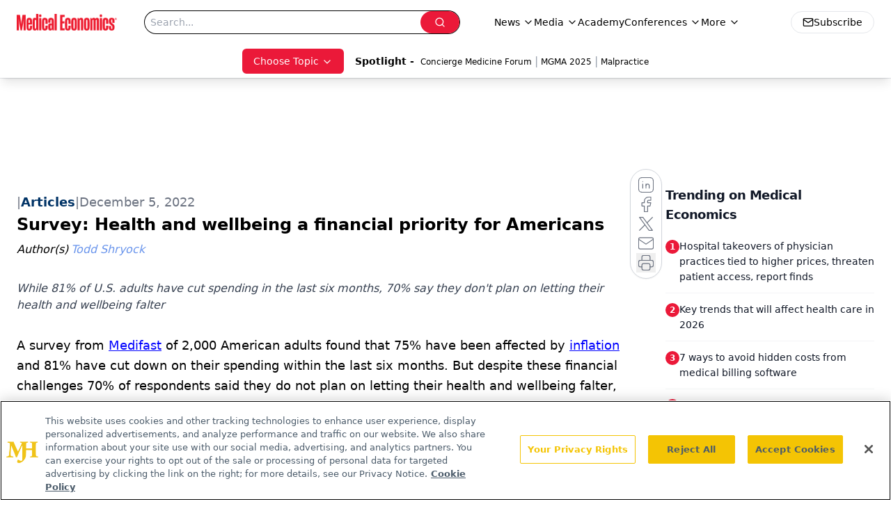

--- FILE ---
content_type: text/html; charset=utf-8
request_url: https://www.google.com/recaptcha/api2/aframe
body_size: 186
content:
<!DOCTYPE HTML><html><head><meta http-equiv="content-type" content="text/html; charset=UTF-8"></head><body><script nonce="6AvCZBX2I35BGwgrxZ1vIA">/** Anti-fraud and anti-abuse applications only. See google.com/recaptcha */ try{var clients={'sodar':'https://pagead2.googlesyndication.com/pagead/sodar?'};window.addEventListener("message",function(a){try{if(a.source===window.parent){var b=JSON.parse(a.data);var c=clients[b['id']];if(c){var d=document.createElement('img');d.src=c+b['params']+'&rc='+(localStorage.getItem("rc::a")?sessionStorage.getItem("rc::b"):"");window.document.body.appendChild(d);sessionStorage.setItem("rc::e",parseInt(sessionStorage.getItem("rc::e")||0)+1);localStorage.setItem("rc::h",'1769100274045');}}}catch(b){}});window.parent.postMessage("_grecaptcha_ready", "*");}catch(b){}</script></body></html>

--- FILE ---
content_type: application/javascript
request_url: https://api.lightboxcdn.com/z9gd/43395/www.medicaleconomics.com/jsonp/z?cb=1769100260503&dre=l&callback=jQuery1124034342144189549484_1769100260482&_=1769100260483
body_size: 1016
content:
jQuery1124034342144189549484_1769100260482({"dre":"l","success":true,"response":"N4Ig5gpg9iBcoGMoDsAuBLZE0H1kEMBbCOEAOSgCdUALAAgEFjL0F8QAaEdAB1IEYAHADoATKIDsw.gBYADMIn9OIJAFc0lAJ54iJWCACqydKggATOgGVU-MwGcVlCGHQocSc.pAB5ABIqSGiY2KgeUF6kZAwqAF68nt4yAMyi.ACsgaZapADCUAA2aoQARmqOXAV2pmqRsMkAnMINAGyi6ZUorqi1-gC0gsnCcnIt.FzOru4ExKQ-NG6BUBqo2uF1RlYqGMQ4sSjeTBAsbAD0ZBAA7jgAmlQA1irEq1Dr-unJ6QC-E.jI5nAZOlJMkZFxzOwDCUwAAqEqUGH4AoAHwYPB4BQgAFISqg4YQ4fYYQgSnC1DDzAUACRyAB6ACsAH6EZH8ZL8YacuRYgBujPMjIAZoyeCxCPhtFYoILUJcJRAACpaHgQZEAJSgJSgqCx9kZlH5sIgjJK.IAjjDYsiAEIFTD3LEIZAUoklfDEmjEhAw5DI3I0ShQYhY1AmgqIhCM.D4RlgRlaZHihA-KyOiCImgmi0lAXmczEs002kIcPmQVwniI8zIgAiEHs91QUB4OM9kfM3vMzpK6ERxoQvYQAA8YTwTfcKemSt70IyaKyFBlFI785dGQhyQgJwVGWoRRKMEiAJJeYKC1jVFCI4UlWIU0n4UlmqPEnhF8ye-6o9GYx0I.BgMifQqPYagIAg9aOLAqxqBAXCoFB.ASC0DT8CMohjHIEjJF8QA_"});